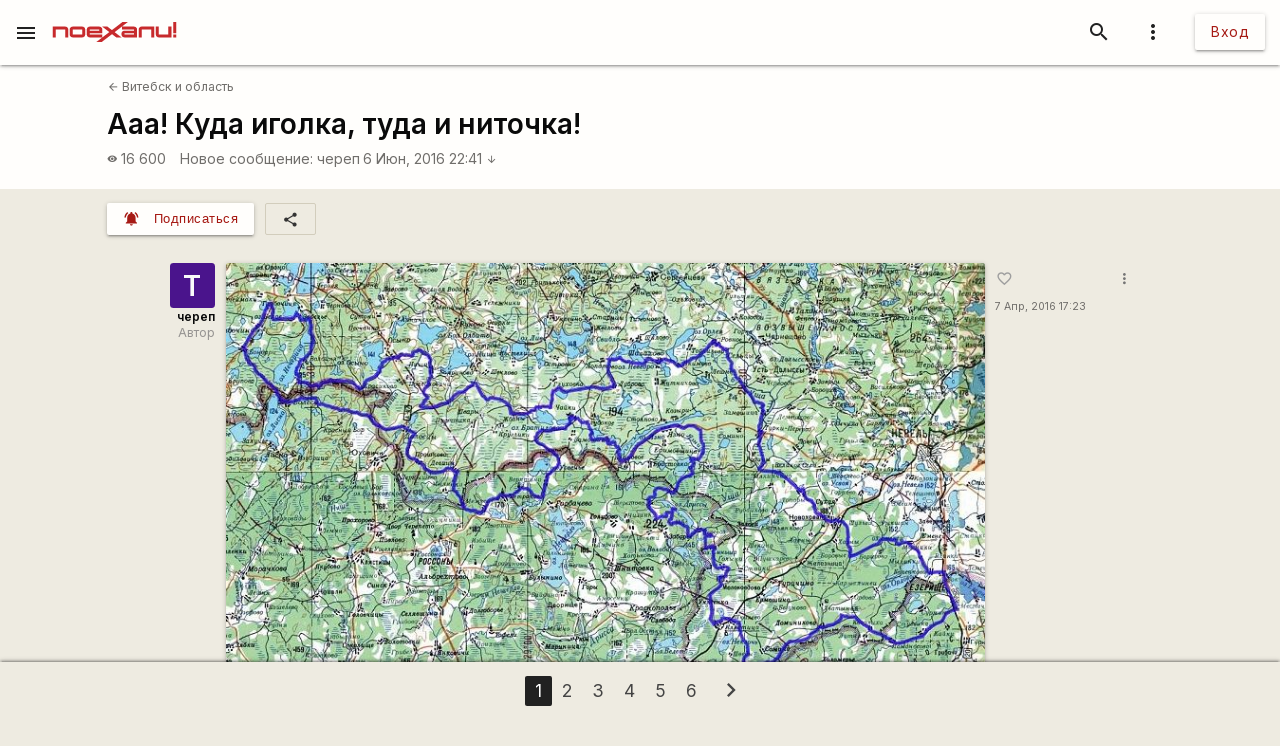

--- FILE ---
content_type: text/html; charset=utf-8
request_url: https://www.google.com/recaptcha/api2/aframe
body_size: 115
content:
<!DOCTYPE HTML><html><head><meta http-equiv="content-type" content="text/html; charset=UTF-8"></head><body><script nonce="BrbWHXnSgNAFqtBBBTEXfQ">/** Anti-fraud and anti-abuse applications only. See google.com/recaptcha */ try{var clients={'sodar':'https://pagead2.googlesyndication.com/pagead/sodar?'};window.addEventListener("message",function(a){try{if(a.source===window.parent){var b=JSON.parse(a.data);var c=clients[b['id']];if(c){var d=document.createElement('img');d.src=c+b['params']+'&rc='+(localStorage.getItem("rc::a")?sessionStorage.getItem("rc::b"):"");window.document.body.appendChild(d);sessionStorage.setItem("rc::e",parseInt(sessionStorage.getItem("rc::e")||0)+1);localStorage.setItem("rc::h",'1768962010170');}}}catch(b){}});window.parent.postMessage("_grecaptcha_ready", "*");}catch(b){}</script></body></html>